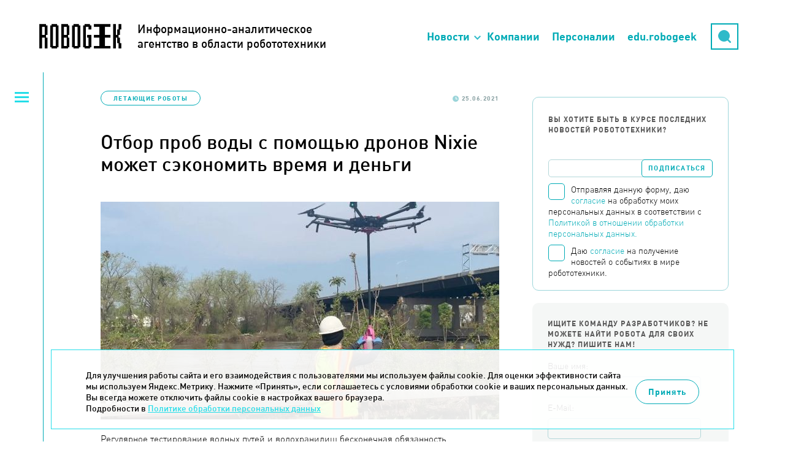

--- FILE ---
content_type: text/html; charset=UTF-8
request_url: https://robogeek.ru/letayuschie-roboty/otbor-prob-vody-s-pomoschyu-dronov-nixie-mozhet-sekonomit-vremya-i-dengi
body_size: 10769
content:
<!DOCTYPE html>
<html>

<head>
	<meta HTTP-EQUIV="Content-Type" CONTENT="text/html; charset=utf-8">
	<meta name=viewport content="width=device-width, initial-scale=1, maximum-scale=1">
		<link rel="stylesheet" href="https://unpkg.com/swiper/swiper-bundle.min.css" />
	<link rel="icon" type="image/x-icon" href="/favicon.ico" />
	<title>Отбор проб воды с помощью дронов Nixie может сэкономить время и деньги | Robogeek.Ru</title>
<meta name="msapplication-config" content="none" />
<meta name="description" content="Регулярное тестирование водных путей и водохранилищ бесконечная обязанность коммунальных компаний и муниципальных органов власти, и в целом требуется либо лодка, либо пара болотных сапог. Компания Reign Maker предлагает выполнять эту работу с помощью дрона." />
<meta name="keywords" content="новости робототехника" />
<meta property="og:image" content="https://robogeek.ru/files/blogs/0013/6721/nixie.jpeg"/>
    <meta property="og:type" content="article">
    <meta property="og:title" content="Отбор проб воды с помощью дронов Nixie может сэкономить время и деньги">
    <meta property="og:url" content="https://robogeek.ru/letayuschie-roboty/otbor-prob-vody-s-pomoschyu-dronov-nixie-mozhet-sekonomit-vremya-i-dengi">
<link rel="stylesheet" href="/styles/reset.css" />
<link rel="stylesheet" href="/styles/fonts.css" />
<link rel="stylesheet" href="/styles/less/site.less.css" />
<link rel="stylesheet" href="/styles/less/app/components/Blogs/item/full.less.css" />
<link rel="stylesheet" href="/styles/less/app/components/Comments/app/comments.less.css" />
<link rel="stylesheet" href="/styles/plugins/highlight.css" />
<link rel="stylesheet" href="/styles/less/app/components/Delivery/app/subscribe_form.less.css" />
<link rel="stylesheet" href="/styles/less/app/components/Blogs/item/blogs_list.less.css" />
<link rel="stylesheet" href="/styles/less/app/components/Forms/app/forms.less.css" />

	
	<script src="/builds/prod/js/index/a5d/a5d062e1c9d1527a3fb3.js" ></script>	<link href="/builds/prod/css/index/806/806fe37f22c5812aa435f0e69d729955.css" media="screen" rel="stylesheet"></head>

<body class="">
	<!-- Yandex.Metrika counter -->
<script type="text/javascript">
    (function(m,e,t,r,i,k,a){
        m[i]=m[i]||function(){(m[i].a=m[i].a||[]).push(arguments)};
        m[i].l=1*new Date();
        for (var j = 0; j < document.scripts.length; j++) {if (document.scripts[j].src === r) { return; }}
        k=e.createElement(t),a=e.getElementsByTagName(t)[0],k.async=1,k.src=r,a.parentNode.insertBefore(k,a)
    })(window, document,'script','https://mc.yandex.ru/metrika/tag.js', 'ym');

    ym(25741070, 'init', {webvisor:true, clickmap:true, accurateTrackBounce:true, trackLinks:true});
</script>
<noscript><div><img src="https://mc.yandex.ru/watch/25741070" style="position:absolute; left:-9999px;" alt="" /></div></noscript>
<!-- /Yandex.Metrika counter -->

<!-- Rating@Mail.ru counter -->
<script type="text/javascript">
var _tmr = _tmr || [];
_tmr.push({id: "2618617", type: "pageView", start: (new Date()).getTime()});
(function (d, w) {
   var ts = d.createElement("script"); ts.type = "text/javascript"; ts.async = true;
   ts.src = (d.location.protocol == "https:" ? "https:" : "http:") + "//top-fwz1.mail.ru/js/code.js";
   var f = function () {var s = d.getElementsByTagName("script")[0]; s.parentNode.insertBefore(ts, s);};
   if (w.opera == "[object Opera]") { d.addEventListener("DOMContentLoaded", f, false); } else { f(); }
})(document, window);
</script><noscript><div style="position:absolute;left:-10000px;">
<img src="//top-fwz1.mail.ru/counter?id=2618617;js=na" style="border:0;" height="1" width="1" alt="Рейтинг@Mail.ru" />
</div></noscript>
<!-- //Rating@Mail.ru counter -->
			<header class="b-header">
			<div class="b-header__top">
				<div class="container">
					<a href="/" class="logo">
						<div>Информационно-аналитическое<br />агентство в области робототехники</div>
					</a>
					<a href="https://techart.ru/" class="techart"></a>
					<div class="techart-desc">
						<p>Консалтинговая группа "Текарт" - центр компетенции "Робототехника".</p>
						<a class="techart-desc__link" href="/about/">Подробнее...</a>
					</div>
					<ul class="b-header__nav-list">
						<li class="nav-item nav-item__news"><a href="">Новости</a></li>
						<li class="nav-item"><a href="/companies">Компании</a></li>
						<li class="nav-item"><a href="/people">Персоналии</a></li>
						<li class="nav-item"><a href="https://edu.robogeek.ru/">edu.robogeek</a></li>
						<li class="nav-item nav-item__search"><a href="/search">Поиск</a></li>
						<li>
							<div class="search">
								<div class="form">
									<form action="/search" method="get">
										<input type="hidden" name="searchid" value="2166299" />
										<input type="text" name="text" placeholder="Поиск" />
									</form>
								</div>
								<div class="button-opener">
									<div class="button-opener__search"></div>
								</div>
							</div>
						</li>
					</ul>

					<div class="opener"><span>Основное меню</span></div>
				</div>
				<div class="top-categories hidden">
					<h2 class="top-categories__title">Новости робототехники</h2>
					    <ul>

		
		            <li>
                <a href="/authors">
                    <span>Авторские колонки</span>
					                        <span>27</span>
					                </a>
            </li>
		
		            <li>
                <a href="/3d-tehnologii">
                    <span>3D-технологии </span>
					                        <span>62</span>
					                </a>
            </li>
		            <li>
                <a href="/avtomatizatsiya">
                    <span>Автоматизация</span>
					                        <span>4</span>
					                </a>
            </li>
		            <li>
                <a href="/avtonomnyi-transport">
                    <span>Автономный транспорт</span>
					                        <span>586</span>
					                </a>
            </li>
		            <li>
                <a href="/analitika">
                    <span>Аналитика</span>
					                        <span>177</span>
					                </a>
            </li>
		            <li>
                <a href="/bytovye-roboty">
                    <span>Бытовые роботы</span>
					                        <span>150</span>
					                </a>
            </li>
		            <li>
                <a href="/voennaya-robototehnika">
                    <span>Военная робототехника</span>
					                        <span>150</span>
					                </a>
            </li>
		            <li>
                <a href="/zakonodatelstvo">
                    <span>Законодательство</span>
					                        <span>4</span>
					                </a>
            </li>
		            <li>
                <a href="/intervyu">
                    <span>Интервью</span>
					                        <span>132</span>
					                </a>
            </li>
		            <li>
                <a href="/interesnoe-o-robotah">
                    <span>Интересное о роботах</span>
					                        <span>603</span>
					                </a>
            </li>
		            <li>
                <a href="/internet-veschei">
                    <span>Интернет вещей</span>
					                        <span>216</span>
					                </a>
            </li>
		            <li>
                <a href="/iskusstvennyi-intellekt">
                    <span>Искусственный интеллект</span>
					                        <span>702</span>
					                </a>
            </li>
		            <li>
                <a href="/kosmicheskie-roboty">
                    <span>Космические роботы</span>
					                        <span>111</span>
					                </a>
            </li>
		            <li class="current">
                <a href="/letayuschie-roboty">
                    <span>Летающие роботы</span>
					                        <span>985</span>
					                </a>
            </li>
		            <li>
                <a href="/nauchnye-razrabotki-programmnoe-obespechenie">
                    <span>Научные разработки, программное обеспечение</span>
					                        <span>597</span>
					                </a>
            </li>
		            <li>
                <a href="/neironnye-seti">
                    <span>Нейронные сети</span>
					                        <span>8</span>
					                </a>
            </li>
		            <li>
                <a href="/novosti-kompanii">
                    <span>Новости компаний</span>
					                        <span>541</span>
					                </a>
            </li>
		            <li>
                <a href="/novosti-proekta">
                    <span>Новости проекта</span>
					                        <span>82</span>
					                </a>
            </li>
		            <li>
                <a href="/obrazovatelnaya-robototehnika">
                    <span>Образовательная робототехника</span>
					                        <span>3</span>
					                </a>
            </li>
		            <li>
                <a href="/podvodnye-i-nadvodnye-roboty">
                    <span>Подводные и надводные роботы</span>
					                        <span>207</span>
					                </a>
            </li>
		            <li>
                <a href="/programmirovanie-robototehniki">
                    <span>Программирование робототехники</span>
					                        <span>1</span>
					                </a>
            </li>
		            <li>
                <a href="/promyshlennaya-avtomatizatsiya">
                    <span>Промышленная автоматизация</span>
					                        <span>9</span>
					                </a>
            </li>
		            <li>
                <a href="/promyshlennye-roboty">
                    <span>Промышленные роботы</span>
					                        <span>231</span>
					                </a>
            </li>
		            <li>
                <a href="/robo-igrushki">
                    <span>Робо-игрушки</span>
					                        <span>65</span>
					                </a>
            </li>
		            <li>
                <a href="/robo-keisy">
                    <span>Робо-кейсы</span>
					                        <span>95</span>
					                </a>
            </li>
		            <li>
                <a href="/robo-obrazovanie">
                    <span>Робо-образование</span>
					                        <span>66</span>
					                </a>
            </li>
		            <li>
                <a href="/robo-sobytija">
                    <span>Робо-события</span>
					                        <span>631</span>
					                </a>
            </li>
		            <li>
                <a href="/roboty-v-meditsine">
                    <span>Роботы в медицине</span>
					                        <span>198</span>
					                </a>
            </li>
		            <li>
                <a href="/roboty-v-selskom-hozyaistve">
                    <span>Роботы в сельском хозяйстве</span>
					                        <span>127</span>
					                </a>
            </li>
		            <li>
                <a href="/roboty-spasateli">
                    <span>Роботы специального назначения</span>
					                        <span>127</span>
					                </a>
            </li>
		            <li>
                <a href="/servisnye-roboty">
                    <span>Сервисные роботы</span>
					                        <span>411</span>
					                </a>
            </li>
		            <li>
                <a href="/startapy">
                    <span>Стартапы</span>
					                        <span>9</span>
					                </a>
            </li>
		            <li>
                <a href="/chelovekopodobnye-roboty">
                    <span>Человекоподобные роботы</span>
					                        <span>100</span>
					                </a>
            </li>
		            <li>
                <a href="/ekzoskelety-protezy">
                    <span>Экзоскелеты, протезы</span>
					                        <span>187</span>
					                </a>
            </li>
		    </ul>
				</div>
			</div>
		</header>
	
			<section class="left-menu">
			<div class="opener"><span>Категории новостей</span></div>
			    <ul>

		            <li>
                <a href="/about">О проекте</a>
            </li>
		
		            <li>
                <a href="/authors">
                    <span>Авторские колонки</span>
					                        <span>(27)</span>
					                </a>
            </li>
		
		            <li>
                <a href="/3d-tehnologii">
                    <span>3D-технологии </span>
					                        <span>(62)</span>
					                </a>
            </li>
		            <li>
                <a href="/avtomatizatsiya">
                    <span>Автоматизация</span>
					                        <span>(4)</span>
					                </a>
            </li>
		            <li>
                <a href="/avtonomnyi-transport">
                    <span>Автономный транспорт</span>
					                        <span>(586)</span>
					                </a>
            </li>
		            <li>
                <a href="/analitika">
                    <span>Аналитика</span>
					                        <span>(177)</span>
					                </a>
            </li>
		            <li>
                <a href="/bytovye-roboty">
                    <span>Бытовые роботы</span>
					                        <span>(150)</span>
					                </a>
            </li>
		            <li>
                <a href="/voennaya-robototehnika">
                    <span>Военная робототехника</span>
					                        <span>(150)</span>
					                </a>
            </li>
		            <li>
                <a href="/zakonodatelstvo">
                    <span>Законодательство</span>
					                        <span>(4)</span>
					                </a>
            </li>
		            <li>
                <a href="/intervyu">
                    <span>Интервью</span>
					                        <span>(132)</span>
					                </a>
            </li>
		            <li>
                <a href="/interesnoe-o-robotah">
                    <span>Интересное о роботах</span>
					                        <span>(603)</span>
					                </a>
            </li>
		            <li>
                <a href="/internet-veschei">
                    <span>Интернет вещей</span>
					                        <span>(216)</span>
					                </a>
            </li>
		            <li>
                <a href="/iskusstvennyi-intellekt">
                    <span>Искусственный интеллект</span>
					                        <span>(702)</span>
					                </a>
            </li>
		            <li>
                <a href="/kosmicheskie-roboty">
                    <span>Космические роботы</span>
					                        <span>(111)</span>
					                </a>
            </li>
		            <li class="current">
                <a href="/letayuschie-roboty">
                    <span>Летающие роботы</span>
					                        <span>(985)</span>
					                </a>
            </li>
		            <li>
                <a href="/nauchnye-razrabotki-programmnoe-obespechenie">
                    <span>Научные разработки, программное обеспечение</span>
					                        <span>(597)</span>
					                </a>
            </li>
		            <li>
                <a href="/neironnye-seti">
                    <span>Нейронные сети</span>
					                        <span>(8)</span>
					                </a>
            </li>
		            <li>
                <a href="/novosti-kompanii">
                    <span>Новости компаний</span>
					                        <span>(541)</span>
					                </a>
            </li>
		            <li>
                <a href="/novosti-proekta">
                    <span>Новости проекта</span>
					                        <span>(82)</span>
					                </a>
            </li>
		            <li>
                <a href="/obrazovatelnaya-robototehnika">
                    <span>Образовательная робототехника</span>
					                        <span>(3)</span>
					                </a>
            </li>
		            <li>
                <a href="/podvodnye-i-nadvodnye-roboty">
                    <span>Подводные и надводные роботы</span>
					                        <span>(207)</span>
					                </a>
            </li>
		            <li>
                <a href="/programmirovanie-robototehniki">
                    <span>Программирование робототехники</span>
					                        <span>(1)</span>
					                </a>
            </li>
		            <li>
                <a href="/promyshlennaya-avtomatizatsiya">
                    <span>Промышленная автоматизация</span>
					                        <span>(9)</span>
					                </a>
            </li>
		            <li>
                <a href="/promyshlennye-roboty">
                    <span>Промышленные роботы</span>
					                        <span>(231)</span>
					                </a>
            </li>
		            <li>
                <a href="/robo-igrushki">
                    <span>Робо-игрушки</span>
					                        <span>(65)</span>
					                </a>
            </li>
		            <li>
                <a href="/robo-keisy">
                    <span>Робо-кейсы</span>
					                        <span>(95)</span>
					                </a>
            </li>
		            <li>
                <a href="/robo-obrazovanie">
                    <span>Робо-образование</span>
					                        <span>(66)</span>
					                </a>
            </li>
		            <li>
                <a href="/robo-sobytija">
                    <span>Робо-события</span>
					                        <span>(631)</span>
					                </a>
            </li>
		            <li>
                <a href="/roboty-v-meditsine">
                    <span>Роботы в медицине</span>
					                        <span>(198)</span>
					                </a>
            </li>
		            <li>
                <a href="/roboty-v-selskom-hozyaistve">
                    <span>Роботы в сельском хозяйстве</span>
					                        <span>(127)</span>
					                </a>
            </li>
		            <li>
                <a href="/roboty-spasateli">
                    <span>Роботы специального назначения</span>
					                        <span>(127)</span>
					                </a>
            </li>
		            <li>
                <a href="/servisnye-roboty">
                    <span>Сервисные роботы</span>
					                        <span>(411)</span>
					                </a>
            </li>
		            <li>
                <a href="/startapy">
                    <span>Стартапы</span>
					                        <span>(9)</span>
					                </a>
            </li>
		            <li>
                <a href="/chelovekopodobnye-roboty">
                    <span>Человекоподобные роботы</span>
					                        <span>(100)</span>
					                </a>
            </li>
		            <li>
                <a href="/ekzoskelety-protezy">
                    <span>Экзоскелеты, протезы</span>
					                        <span>(187)</span>
					                </a>
            </li>
		    </ul>
		</section>
	
	<section class="content-wrapper ">
		
		
			<section class="site-content ">
								
<div class="blog-full" itemscope itemtype="https://schema.org/NewsArticle">

	
	<div class="blog-info ">
					<p class="tags">
				<a href="/letayuschie-roboty">Летающие роботы</a>
			</p>
				<p class="date-n-comments">
			<span class="date">25.06.2021</span>
					</p>
	</div>

    <link itemprop="image" href="https://robogeek.ru/files/blogs/0013/6721/nixie.jpeg">
    <meta itemprop="headline name" content="Отбор проб воды с помощью дронов Nixie может сэкономить время и деньги">
    <meta itemprop="description"
          content="Регулярное тестирование водных путей и водохранилищ бесконечная обязанность коммунальных компаний и муниципальных органов власти, и в целом требуется либо лодка, либо пара болотных сапог. Компания Reign Maker предлагает выполнять эту работу с помощью дрона.">
    <meta itemprop="datePublished" datetime="2021-06-25" content="2021-06-25">
    <div itemprop="publisher" itemscope itemtype="https://schema.org/Organization">
        <div itemprop="logo" itemscope itemtype="https://schema.org/ImageObject">
            <img itemprop="url image" src="https://robogeek.ru/images/layout/logo_2.png" alt="Логотип" title="Логотип" style="display:none;"/>
        </div>
        <meta itemprop="name" content="Robogeek">
        <meta itemprop="telephone" content="+7(495) 790-7591">
        <meta itemprop="address" content="Россия">
    </div>

	<h1>Отбор проб воды с помощью дронов Nixie может сэкономить время и деньги</h1>

			<div class="image"><img width="100%" src="/files/blogs/0013/6721/_cache/fit650x800-nixie.jpeg" /></div>
	
	<div class="content no-border" itemprop="articleBody">
		<p>Регулярное тестирование водных путей и водохранилищ бесконечная обязанность коммунальных компаний и муниципальных органов власти, и в целом требуется либо лодка, либо пара болотных сапог. Компания Reign Maker предлагает выполнять эту работу с помощью дрона.</p>
		<p>Самые распространенные методы проверки качества воды не менялись долгое время, отчасти потому, что они эффективны и просты. Но с появлением дронов, достаточно мощных и надежных для использования в профессиональных и промышленных условиях, ситуация изменилась. Nixie - это решение, включающее либо изготовленный на заказ манипулятор для сбора образцов, либо манипулятор с датчиком для анализа воды на месте.</p>
<p>Пробоотборник представляет собой длинную вертикальную штангу с фиксатором для контейнера. Вы просто кладете туда пустой контейнер, летите к месту и погружаете манипулятор в воду. По возвращению контейнер можно снять и закрепить новый не останавливая работу дрона, по словам разработчиков это безопасно при скорости ветра до 8 м/с. Это позволяет производить быстрый отбор проб в нескольких местах, батареи дрона хватает примерно на 20 минут, чего достаточно для 2-4 проб в зависимости от погоды и расстояния. </p>
<p>Для сравнения Reign Maker приводит пример Управления водного хозяйства Нью-Йорка, которое собирает 30 проб в день с лодок и другими методами по приблизительной стоимости 100 долларов за образец (это включая рабочую силу, топливо для лодок и т. д.). Использование Nixie для сбора в среднем 120 образцов в день обошлось примерно в 10 долларов за образец. </p>
<p>Следует отметить, что дрон не работает автономно. У него есть пилот, которым должен управлять беспилотником в пределах прямой видимости. Но даже в этом случае команда из двух человек с комплектом запасных батарей будет на порядок эффективней чем экипаж на лодке. В настоящее время система работает с дронами M600 и M300 RTK от DJI.</p>
<p>В разработке находится более умная версия пробоотборника, которая включает в себя набор датчиков, которые могут проводить тестирование на месте различных показателей: температуры, уровень pH, наличие химикатов и т.д. Исключение шага по доставке воды в лабораторию для тестирования значительно упрощает процесс.</p>
<p>Прямо сейчас Reign Maker работает с Департаментом охраны окружающей среды Нью-Йорка и ведет переговоры с другими агентствами. Хотя система потребует некоторых первоначальных инвестиций, возможность более быстро и дешево проводить тестирования выглядит довольно привлекательно.</p>
<p>В конечном итоге компания надеется выйти на рынок с предложением SaaS (программное обеспечение как услуга), включающее обновление карт качества воды в режиме реального времени. </p>
		
					<div class="full-tags">Теги: <a href="/tag-144">дрон</a>, <a href="/tag-4">БПЛА</a></div>
		
		<div class="social-counters">
            <!--noindex-->
            <script src="https://yastatic.net/es5-shims/0.0.2/es5-shims.min.js"></script>
            <script src="https://yastatic.net/share2/share.js"></script>
            <div class="ya-share2" data-services="vkontakte,telegram"></div>
            <!--/noindex-->
		</div>
	</div>

			
<div class="comments-container">
	<div class="comments-header" data-load-url="/comments/blogs6721/">
		<h2 id="comments" class="comments-load">Комментарии</h2>
		<span class="comments-load">(0)</span>
		<a href="" class="comments-load">Добавить комментарий</a>
	</div>

	<div class="comments-wrapper comments-embedded-ajax-body"></div>
</div>


	</div>			</section>

							<section class="right-menu">

                    <div class="subscribe-form">
                        <p>Вы хотите быть в курсе последних новостей робототехники?</p>
                        

<form action="/subscribers/subscribe" method="post" id="subscribe_form" enctype="application/x-www-form-urlencoded" class="delivery delivery-subscribe b-form-politics"><fieldset><div class="delivery-form-container">

    <script>
        function captchaDelivery(e) {
            e.preventDefault();
            const form = document.getElementById('subscribe_form');
            const validateEmail = (email) => {
                return String(email)
                    .toLowerCase()
                    .match(
                        /^(([^<>()[\]\\.,;:\s@"]+(\.[^<>()[\]\\.,;:\s@"]+)*)|(".+"))@((\[[0-9]{1,3}\.[0-9]{1,3}\.[0-9]{1,3}\.[0-9]{1,3}\])|(([a-zA-Z\-0-9]+\.)+[a-zA-Z]{2,}))$/
                     );
            };

            if(!validateEmail(form.elements.subscribe_email.value)) {
                alert('Введите корректный E-mail');
                return;
            }
            if (!form.elements.subscribe.checked) {
                alert('Необходимо дать согласие на обработку Ваших персональных данных');
                return;
            }

            if (!form.elements.receive_news_subscribe.checked) {
                alert('Необходимо дать согласие на получение новостей');
                return;
            }

            form.submit();
        }
    </script>

	<div class="field field-email  field-type--text">
	<label for="subscribe_email" class="label-email left">Email:</label>	<div class="right">
		<input type="text" name="subscribe[email]" value="" id="subscribe_email" data-validate-presence="Введите E-mail" data-validate-match="^$|^[a-zA-Z0-9._%+-]+@[a-zA-Z0-9.-]+\.[a-zA-Z]{2,4}$" data-validate-match-message="Введите корректный E-mail" data-validate-match-mods="" class="validable" data-field-name="email" />
		
			</div>
</div>
<input type="hidden" name="subscribe[f_protect_code]" value="7140c7bd2b9338a3441a7c5161e9c3da" id="subscribe_f_protect_code" /><input type="hidden" name="subscribe[protect]" value="" id="subscribe_protect" data-field-name="protect" /><script type="text/javascript">
<!--
$(function() {
	var v = '';
	v = v.concat('3');v = v.concat(7);v = v.concat('5');v = v.concat('6');v = v.concat(9);	$('#subscribe_protect').attr('value',v);
});
//-->
</script>
    <div class="field">
    <label for="subscribe" class="b-form-politics__checkbox">
        <span class="b-form-politics__fake-checkbox"></span>
        <input type="checkbox" id="subscribe" class="b-form-politics__origin-checkbox">
        <span class="b-form-politics__text">
                Отправляя данную форму, даю <a href="/consent/" target="_blank">согласие</a> на обработку моих персональных данных в соответствии с
                <a href="/confidential/" target="_blank">Политикой в отношении обработки персональных данных.</a>
            </span>
    </label>

            <label for="receive_news_subscribe" class="b-form-politics__checkbox">
            <span class="b-form-politics__fake-checkbox"></span>
            <input type="checkbox" id="receive_news_subscribe" class="b-form-politics__origin-checkbox">
            <span class="b-form-politics__text">
                    Даю <a href="/consent-info/" target="_blank">согласие</a> на получение новостей о событиях в мире робототехники.</a>
                </span>
        </label>
    </div>
    <input type="hidden" name="subscribe_captcha" id="subscribe_captcha" value="">
	<input onclick="captchaDelivery(event)" type="submit" value="Подписаться" />
</div>
</fieldset></form>                    </div>

                    <div class="right-menu--block">
                        <div data-form-container="1">
<div class="form">
<h2>Ищите команду разработчиков? Не можете найти робота для своих нужд? Пишите нам!</h2><form action="/forms/messages/" method="post" id="messages_form" enctype="application/x-www-form-urlencoded" class="b-form-politics"><fieldset><input type="hidden" name="messages[_form_name_]" value="messages" id="messages__form_name_" data-field-name="_form_name_" /><input type="hidden" name="messages[_referer_]" value="a5f934902e1417aafb3fd26b234d4776" id="messages__referer_" data-field-name="_referer_" /><div class="field field-name  field-type--text">
	<label for="messages_name" class="label-name left">Ваше имя:</label>	<div class="right">
		<input type="text" name="messages[name]" value="" id="messages_name" required="required" data-validate-presence="Введите имя!" class="validable" data-field-name="name" />
		
			</div>
</div>
<div class="field field-email  field-type--text">
	<label for="messages_email" class="label-email left">E-Mail:</label>	<div class="right">
		<input type="text" name="messages[email]" value="" id="messages_email" required="required" data-validate-presence="Введите E-Mail!" data-validate-match="^$|^[a-zA-Z0-9._%+-]+@[a-zA-Z0-9.-]+\.[a-zA-Z]{2,4}$" data-validate-match-message="E-Mail некорректный!" data-validate-match-mods="" class="validable" data-field-name="email" />
		
			</div>
</div>
<div class="field field-message  field-type--textarea">
	<label for="messages_message" class="label-message left">Ваш вопрос:</label>	<div class="right">
		<textarea name="messages[message]" id="messages_message" required="required" style="none" data-field-name="message" class="use-tab-key"></textarea>
		
			</div>
</div>
<input type="hidden" name="messages[f_protect_code]" value="65325fdd9c8d30b5a4669e7220678200" id="messages_f_protect_code" /><input type="hidden" name="messages[protect]" value="" id="messages_protect" data-field-name="protect" /><script type="text/javascript">
<!--
$(function() {
	var v = '';
	v = v.concat('8');v = v.concat(4-2);v = v.concat(6*0+1);v = v.concat((6+2)/2+1);v = v.concat('3');	$('#messages_protect').attr('value',v);
});
//-->
</script>
<input type="hidden" name="messages[captcha]" value="" id="messages_captcha" data-field-name="captcha" /><p class="messages-form--description">Для обратной связи укажите ваш E-mail, он будет доступен только администратору. Так вы сможете оперативно узнать, когда ответ на ваш вопрос будет опубликован</p>
<div class="messages-form--submit-container">
    <div class="field">
    <label for="feedback" class="b-form-politics__checkbox">
        <span class="b-form-politics__fake-checkbox"></span>
        <input type="checkbox" id="feedback" class="b-form-politics__origin-checkbox">
        <span class="b-form-politics__text">
                Отправляя данную форму, даю <a href="/consent/" target="_blank">согласие</a> на обработку моих персональных данных в соответствии с
                <a href="/confidential/" target="_blank">Политикой в отношении обработки персональных данных.</a>
            </span>
    </label>

    </div>
</div>
<div class="messages-form--submit-container">
	<input class="messages-form--submit" type="submit" value="Отправить вопрос">
</div>
</fieldset></form></div></div>
                    </div>

                    <br /><br />

                    <div class="right-menu__picture-block">
                        <script src="https://vk.com/js/api/openapi.js?137" type="text/javascript"></script>
                        <div id="vk_groups" class="vk_groups"></div>
                        <script type="text/javascript">
                            VK.Widgets.Group("vk_groups", {
                                mode: 0,
                                width: "320",
                                height: "400",
                                color1: 'FFFFFF',
                                color2: '717070',
                                color3: '31728d'
                            }, 136178291);
                        </script>
                    </div>

                                            <div class="right-menu__last-comments">
                            
<div class="b-last-comments">
	<h2 class="b-last-comments__title">Новые комментарии</h2>

			<div class="b-last-comments-material">
			<a href="/iskusstvennyi-intellekt/neiroset-generiruet-pugayuschie-litsa-pod-muzyku" class="b-last-comments-material__title">
				Нейросеть генерирует пугающие лица под музыку			</a>
			<div class="b-last-comments-material__comments">
									<div class="b-last-comment">
						<div class="b-last-comment__header">
							<div class="b-last-comment__name">Фанатка Франкенштейна</div>
							<div class="b-last-comment__dates">
								<div class="b-last-comment__date">17.09.2025</div>
								<div class="b-last-comment__time">03:22:03</div>
							</div>
						</div>

						<div class="b-last-comment__text">
							Привет зловещая долина!)						</div>
					</div>
							</div>
		</div>
			<div class="b-last-comments-material">
			<a href="/iskusstvennyi-intellekt/agi-i-chelovek-vchera-segodnya-zavtra" class="b-last-comments-material__title">
				AGI и человек: вчера, сегодня, завтра			</a>
			<div class="b-last-comments-material__comments">
									<div class="b-last-comment">
						<div class="b-last-comment__header">
							<div class="b-last-comment__name">Гость</div>
							<div class="b-last-comment__dates">
								<div class="b-last-comment__date">14.09.2025</div>
								<div class="b-last-comment__time">10:04:27</div>
							</div>
						</div>

						<div class="b-last-comment__text">
							Поэтому попытка создать общий ИИ подобна тому как попытка создать вечный двигатель или найти философский камень, решить задачу квадратуры круга...						</div>
					</div>
							</div>
		</div>
	</div>                        </div>
                    
                    <div class="other-articles">
                                                    <noindex>
                                <h2>Другие статьи по теме</h2>

                                <div class="last_themes list">
                                    <article>
	<a href="/letayuschie-roboty/geoskan-otkryvaet-vsem-demo-dostup-k-obrazovatelnomu-simulyatoru-poletov-pioneer-drone-sim">Геоскан открывает всем демо-доступ к образовательному симулятору полетов Pioneer Drone Sim</a>
</article>
<article>
	<a href="/letayuschie-roboty/geoskan-predstavil-obnovlennuyu-platformu-dlya-nastroiki-obrazovatelnyh-dronov-pioneer-station-20">Геоскан представил обновленную платформу для настройки образовательных дронов Pioneer Station 2.0</a>
</article>
                                </div>
                            </noindex>
                                            </div>

                    <div class="categories b-categories">
                        <h2 class="b-categories__title">Категории</h2>
                        <div class="b-categories__opener"></div>
                        <div class="b-categories__list">
                                <ul>

		
		            <li>
                <a href="/authors">
                    <span>Авторские колонки</span>
					                        <span>27</span>
					                </a>
            </li>
		
		            <li>
                <a href="/3d-tehnologii">
                    <span>3D-технологии </span>
					                        <span>62</span>
					                </a>
            </li>
		            <li>
                <a href="/avtomatizatsiya">
                    <span>Автоматизация</span>
					                        <span>4</span>
					                </a>
            </li>
		            <li>
                <a href="/avtonomnyi-transport">
                    <span>Автономный транспорт</span>
					                        <span>586</span>
					                </a>
            </li>
		            <li>
                <a href="/analitika">
                    <span>Аналитика</span>
					                        <span>177</span>
					                </a>
            </li>
		            <li>
                <a href="/bytovye-roboty">
                    <span>Бытовые роботы</span>
					                        <span>150</span>
					                </a>
            </li>
		            <li>
                <a href="/voennaya-robototehnika">
                    <span>Военная робототехника</span>
					                        <span>150</span>
					                </a>
            </li>
		            <li>
                <a href="/zakonodatelstvo">
                    <span>Законодательство</span>
					                        <span>4</span>
					                </a>
            </li>
		            <li>
                <a href="/intervyu">
                    <span>Интервью</span>
					                        <span>132</span>
					                </a>
            </li>
		            <li>
                <a href="/interesnoe-o-robotah">
                    <span>Интересное о роботах</span>
					                        <span>603</span>
					                </a>
            </li>
		            <li>
                <a href="/internet-veschei">
                    <span>Интернет вещей</span>
					                        <span>216</span>
					                </a>
            </li>
		            <li>
                <a href="/iskusstvennyi-intellekt">
                    <span>Искусственный интеллект</span>
					                        <span>702</span>
					                </a>
            </li>
		            <li>
                <a href="/kosmicheskie-roboty">
                    <span>Космические роботы</span>
					                        <span>111</span>
					                </a>
            </li>
		            <li class="current">
                <a href="/letayuschie-roboty">
                    <span>Летающие роботы</span>
					                        <span>985</span>
					                </a>
            </li>
		            <li>
                <a href="/nauchnye-razrabotki-programmnoe-obespechenie">
                    <span>Научные разработки, программное обеспечение</span>
					                        <span>597</span>
					                </a>
            </li>
		            <li>
                <a href="/neironnye-seti">
                    <span>Нейронные сети</span>
					                        <span>8</span>
					                </a>
            </li>
		            <li>
                <a href="/novosti-kompanii">
                    <span>Новости компаний</span>
					                        <span>541</span>
					                </a>
            </li>
		            <li>
                <a href="/novosti-proekta">
                    <span>Новости проекта</span>
					                        <span>82</span>
					                </a>
            </li>
		            <li>
                <a href="/obrazovatelnaya-robototehnika">
                    <span>Образовательная робототехника</span>
					                        <span>3</span>
					                </a>
            </li>
		            <li>
                <a href="/podvodnye-i-nadvodnye-roboty">
                    <span>Подводные и надводные роботы</span>
					                        <span>207</span>
					                </a>
            </li>
		            <li>
                <a href="/programmirovanie-robototehniki">
                    <span>Программирование робототехники</span>
					                        <span>1</span>
					                </a>
            </li>
		            <li>
                <a href="/promyshlennaya-avtomatizatsiya">
                    <span>Промышленная автоматизация</span>
					                        <span>9</span>
					                </a>
            </li>
		            <li>
                <a href="/promyshlennye-roboty">
                    <span>Промышленные роботы</span>
					                        <span>231</span>
					                </a>
            </li>
		            <li>
                <a href="/robo-igrushki">
                    <span>Робо-игрушки</span>
					                        <span>65</span>
					                </a>
            </li>
		            <li>
                <a href="/robo-keisy">
                    <span>Робо-кейсы</span>
					                        <span>95</span>
					                </a>
            </li>
		            <li>
                <a href="/robo-obrazovanie">
                    <span>Робо-образование</span>
					                        <span>66</span>
					                </a>
            </li>
		            <li>
                <a href="/robo-sobytija">
                    <span>Робо-события</span>
					                        <span>631</span>
					                </a>
            </li>
		            <li>
                <a href="/roboty-v-meditsine">
                    <span>Роботы в медицине</span>
					                        <span>198</span>
					                </a>
            </li>
		            <li>
                <a href="/roboty-v-selskom-hozyaistve">
                    <span>Роботы в сельском хозяйстве</span>
					                        <span>127</span>
					                </a>
            </li>
		            <li>
                <a href="/roboty-spasateli">
                    <span>Роботы специального назначения</span>
					                        <span>127</span>
					                </a>
            </li>
		            <li>
                <a href="/servisnye-roboty">
                    <span>Сервисные роботы</span>
					                        <span>411</span>
					                </a>
            </li>
		            <li>
                <a href="/startapy">
                    <span>Стартапы</span>
					                        <span>9</span>
					                </a>
            </li>
		            <li>
                <a href="/chelovekopodobnye-roboty">
                    <span>Человекоподобные роботы</span>
					                        <span>100</span>
					                </a>
            </li>
		            <li>
                <a href="/ekzoskelety-protezy">
                    <span>Экзоскелеты, протезы</span>
					                        <span>187</span>
					                </a>
            </li>
		    </ul>
                        </div>
                    </div>

                </section>
            
        
        <a href="#" class="scroll-to-top"></a>


    </section>


    <footer class="with-top-border main">
        <div class="footer-left-column">
            <p>
                &copy; 2014-2026. Robogeek.ru - проект группы “Текарт”.<br>
                Телефон редакции <strong>+7(495) 790-7591, доб. 117</strong>
            </p>
            <p>
                <a href="/confidential/" target="_blank">Политика в отношении обработки персональных данных</a>
            </p>
        </div>

        <div class="footer-right-column">

            <p>Приглашения на соответствующие нашей тематике мероприятия, пресс-релизы и другие сообщения ждем на
                <a href="mailto:info@robogeek.ru">info@robogeek.ru</a>.<br>
                При любом использовании материалов сайта ссылка обязательна.
            </p>

            <div class="counters">
                <a class="rss" href="/rss.xml" target="_blank"></a>
                <!-- Rating@Mail.ru logo -->
<a href="http://top.mail.ru/jump?from=2618617">
<img src="//top-fwz1.mail.ru/counter?id=2618617;t=499;l=1"
style="border:0;" height="31" width="88" alt="Рейтинг@Mail.ru" /></a>
<!-- //Rating@Mail.ru logo -->            </div>

        </div>

    </footer>

    <div class="l-popup">
        <div class="l-popup__overlay"></div>
        <div class="l-popup__container">
            <a href="#" class="l-popup__close-button"></a>
            <div class="l-popup__content l-popup-content"></div>
        </div>
    </div>


	<div class="cookie-notice">
		<div class="cookie-notice__container">
			<div class="cookie-notice__text">
				<p>Для улучшения работы сайта и его взаимодействия с пользователями мы используем файлы cookie. Для оценки эффективности сайта мы используем Яндекс.Метрику. Нажмите «Принять», если соглашаетесь с условиями обработки cookie и ваших персональных данных. Вы всегда можете отключить файлы cookie в настройках вашего браузера.<br> Подробности в <a href="/confidential/">Политике обработки персональных данных</a></p>
			</div>
			<div class="cookie-notice__button">
				<span class="but">Принять</span>
			</div>
		</div>
	</div>
	<script>
		if ($(document).ready()) {
			let cookiesBtn = $('.cookie-notice__button');
			$('.cookie-notice__button').click(function () {
				$(this).parent().parent().fadeOut(300);
				let date = new Date();
				date.setTime(date.getTime() + 365 * 24 * 60 * 60 * 1000);
				document.cookie = "show_cookie=1; expires=" + date.toGMTString() + "; path=/;";
			});
		}
	</script>

    <script src="/scripts/site.js"></script>
<script src="/tao/scripts/tao.js"></script>
<script src="/scripts/copy/app/components/Comments/app/scripts/comments-ajax.js"></script>
<script src="/scripts/jquery/highlight.js"></script>
<script src="/scripts/code_highlight.js"></script>
<script src="/tao/scripts/validation.js"></script>
<script src="/tao/scripts/jquery/tabby.js"></script>
<script src="/scripts/copy/app/components/FullCache/scripts/ajax_load.js"></script>

    

    <script src="//api-maps.yandex.ru/2.1/?lang=ru_RU&apikey=62462433-f99b-44d6-a003-eb1c6425e9e4" type="text/javascript"></script>
    <script type="module">
        import Swiper from 'https://unpkg.com/swiper/swiper-bundle.esm.browser.min.js'

        const swiper = new Swiper('.swiper-container', {
            watchOverflow: true,
            spaceBetween: 20,
            breakpoints: {
                '650': {
                    slidesPerView: 2,
                },
                '1100': {
                    slidesPerView: 3,
                },
                '1400': {
                    slidesPerView: 4,
                    spaceBetween: 20,
                },
                '1650': {
                    slidesPerView: 4,
                    spaceBetween: 0,
                }
            },
            pagination: {
                el: '.swiper-pagination',
            },
        });
    </script>
</body>

</html>


--- FILE ---
content_type: text/css
request_url: https://robogeek.ru/styles/fonts.css
body_size: 44
content:
@font-face {
	font-family: 'din';
	src: url(/fonts/din_light.woff);
	font-weight: 300;
	font-style: normal;
}

@font-face {
	font-family: 'din';
	src: url(/fonts/din.woff);
	font-weight: 400;
	font-style: normal;
}

@font-face {
	font-family: 'din';
	src: url(/fonts/din_medium.woff);
	font-weight: 500;
	font-style: normal;
}

@font-face {
	font-family: 'din';
	src: url(/fonts/din_bold.woff);
	font-weight: 700;
	font-style: normal;
}

@font-face {
	font-family: 'din';
	src: url(/fonts/din_black.woff);
	font-weight: 900;
	font-style: normal;
}

